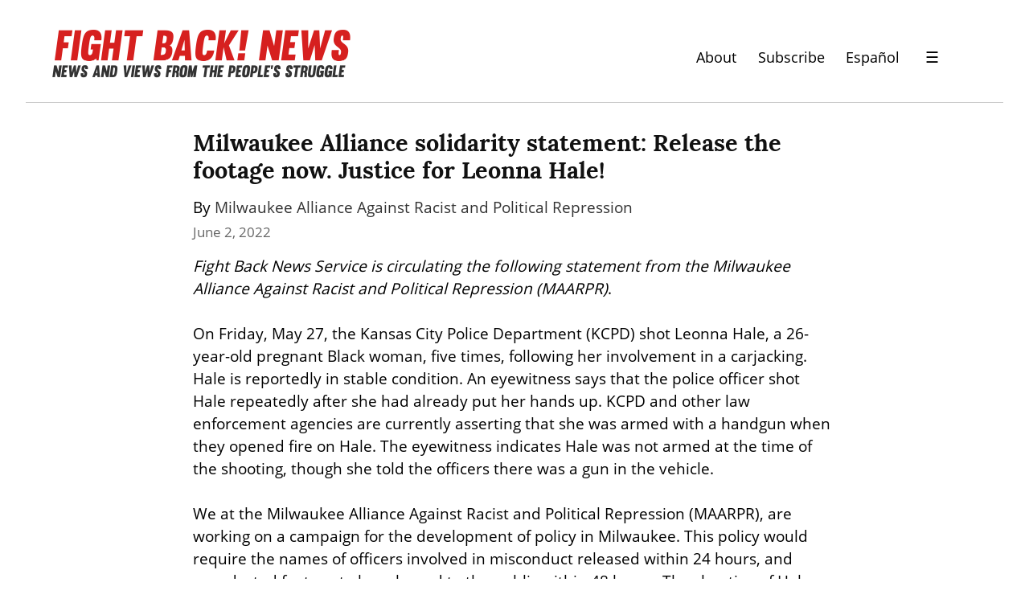

--- FILE ---
content_type: text/html; charset=utf-8
request_url: https://fightbacknews.org/articles/milwaukee-alliance-solidarity-statement-release-footage-now-justice-leonna-hale
body_size: 11488
content:
<!DOCTYPE HTML>
<html lang="en" dir="auto">
	<head prefix="og: http://ogp.me/ns# article: http://ogp.me/ns/article#">
		<meta charset="utf-8">

		<title>Milwaukee Alliance solidarity statement: Release the footage now. Justice for Leonna Hale! &mdash; Fight Back! News</title>
		
		<link rel="stylesheet" type="text/css" href="https://cdn.writeas.net/css/write.4fd8681726b68760e79b7.css" />
		
		<link rel="shortcut icon" href="https://i.snap.as/RZCOEKyz.png" />
		
		<meta name="viewport" content="width=device-width, initial-scale=1.0" />
		
		<link rel="canonical" href="https://fightbacknews.org/articles/milwaukee-alliance-solidarity-statement-release-footage-now-justice-leonna-hale" />
		<link rel="alternate" type="application/rss+xml" title="Fight Back! News &raquo; Feed" href="https://fightbacknews.org/feed/" />
		<meta name="generator" content="Write.as">
		<meta name="title" content="Milwaukee Alliance solidarity statement: Release the footage now. Justice for Leonna Hale! &mdash; Fight Back! News">
		<meta name="description" content="Fight Back News Service is circulating the following statement from the Milwaukee Alliance Against Racist and Political Repression (MAARP...">
		
		<meta name="twitter:label1" value="Views">
		<meta name="twitter:data1" value="16">
		<link rel="author" href="https://fightbacknews.org/" />
		<meta name="author" content="Fight Back! News" />
		<meta itemprop="description" content="Fight Back News Service is circulating the following statement from the Milwaukee Alliance Against Racist and Political Repression (MAARP...">
		<meta itemprop="datePublished" content="2022-06-02" />
		<meta name="twitter:card" content="summary_large_image">
		<meta name="twitter:description" content="Fight Back News Service is circulating the following statement from the Milwaukee Alliance Against Racist and Political Repression (MAARP...">
		<meta name="twitter:title" content="Milwaukee Alliance solidarity statement: Release the footage now. Justice for Leonna Hale! &mdash; Fight Back! News">
		<meta name="twitter:image" content="https://i.snap.as/FE7RibdP.png">
		<meta property="og:title" content="Milwaukee Alliance solidarity statement: Release the footage now. Justice for Leonna Hale!" />
		<meta property="og:description" content="Fight Back News Service is circulating the following statement from the Milwaukee Alliance Against Racist and Political Repression (MAARP..." />
		<meta property="og:site_name" content="Fight Back! News" />
		<meta property="og:type" content="article" />
		<meta property="og:url" content="https://fightbacknews.org/articles/milwaukee-alliance-solidarity-statement-release-footage-now-justice-leonna-hale" />
		<meta property="og:updated_time" content="2022-06-02T15:21:51Z" />
		<meta property="og:image" content="https://i.snap.as/FE7RibdP.png">
		<meta property="article:published_time" content="2022-06-02T15:21:51Z">
		
        
		<style type="text/css">:root {
    --link-color: blue;
    --nav-font-size: 1.1em;
    --sans: 'Open Sans', 'Segoe UI', Tahoma, Arial, sans-serif;
}
#search-sec {
    display: none;
}
#search-sec.shown {
    display: flex;
}
.authors a:link, .authors a:visited {
    color: #333333;
}
.featured-post .authors a:link, .featured-post .authors a:visited {
    color: #cccccc;
}
#post nav a:not(.home) {
    margin: 0;
}
#post nav a+a:not(.home) {
    margin: 0 0 0 1em;
}
#wrapper .section-header {
    color: #d6201f;
    font-weight: bold;
}
.post-title a:link, .post-title a:visited, .ui-nav-mobile ul a:link, .ui-nav-mobile ul a:visited {
    color: #000 !important;
}
.ui-nav-mobile ul a, header nav a {
    font-size: var(--nav-font-size);
}
.ui-nav-mobile li {
    margin: 0.25em 0;
}

#wrapper {
    max-width: 100%;
}
.post-lists, footer .row {
    max-width: 60em;
    margin: 0 auto;
}
footer .row div {
    text-align: left;
}
body footer nav {
    margin: 2em 0 0 !important;
}

header {
    display: flex;
    justify-content: space-between;
    border-bottom: 1px solid #ccc;
    max-width: 60em !important;
}

body#collection header, body#post header, body#subpage header {
    /* margin: 1em auto 3em; */
    max-width: 100% !important;
    padding: 1em 2em 0;
    margin: 0 2em !important;
}
body#post header, body#subpage header {
    margin-bottom: 1.5em !important;
}

#collection article {
    display: flex;
    flex-direction: column;
}

#collection article .dt-published {
    order: 4;
}

#collection article h2 {
    order: 1;
}

#collection article .authors {
    order: 2;
}

#collection article > div {
    order: 3;
}

#collection article p img {
    /*float: left;
    width: 200px;
    margin-right: 1em;*/
    width: 100%;
    height: 16em;
    object-fit: cover;
}

#collection article:first-child p img {
    float: right;
    margin-left: 1em;
    margin-right: 0;
}

header p.description {
    display: none;
}

#collection article p:first-child {
    margin: 0.5em 0;
}

#collection article:first-child {
    font-size: 1.2em;
}

body footer nav a:link, body footer nav a:visited {
    color: white;
}

body#collection #wrapper article, body#subpage #wrapper article {
    margin-bottom: 4rem;
}

.dt-published {
    color: #676767 !important;
    font-size: 0.86em !important;
}

body#post header h1, body#subpage header h1 {
    font-size: 2em;
}

#post article, body#collection article, body#subpage #wrapper h1, body#subpage article, pre {
    max-width: 50rem;
}

header nav {
    display: flex !important;
    align-items: center;
}

body#collection #wrapper {
    font-size: 1.2em;
}

a.pinned, p, ul, ol, body footer nav, .dt-published, #emailsub, .featured > h2, .main > h2, body footer {
    font-family: var(--sans);
}

a.pinned, p, ul, ol, body footer nav {
    color: #000 !important;
}

body#post header, body#subpage header {
    -moz-opacity: 1;
    -khtml-opacity: 1;
    -webkit-opacity: 1;
    opacity: 1;
    -ms-filter: progid:DXImageTransform.Microsoft.Alpha(opacity=100);
    filter: alpha(opacity=100);
}

body footer {
    padding: 1em 0 4em 0;
    background: #eee;
    border-top: 1px solid #ccc;
}

body footer nav {
    max-width: 50em;
    margin: 0 auto;
    text-align: left;
}

body footer nav a:link, body footer nav a:visited {
    color: var(--link-color);
}

#blog-title a img {
    width: 375px;
    height: 60px;
}

#emailsub {
    text-align: left;
}
#emailsub form > p {
    font-weight: bold;
    color: white;
}

.caption {
    font-size: 0.75em;
    color: #555;
}
.essay.caption {
    font-size: 0.95em;
    display: block;
    text-align: center;
    color: #000;
}

.featured {
    flex: 3 !important;
}
.main {
    flex: 2 !important;
}
.featured, .main {
    padding: 0 1em;
}
.featured > h2, .main > h2 {
    margin-bottom: 0.5em !important;
}
#collection article {
    padding: 0;
    margin-bottom: 0;
}
.titles article {
    margin-bottom: 2rem !important;
}
.titles h3 {
    margin: 0 0 0.25em;
}

body#collection header {
    margin-bottom: 0;
}
body#collection #wrapper {
    margin-top: 0;
}
body#collection #wrapper #banner .authors {
    font-size: 0.86em;
}
#banner {
    background: black;
    padding: 0 0 0 3em;
    margin: 0 0 2em;
}
.post-lists {
    margin-top: 2em;
}
#banner img {
    display: block;
    object-fit: cover;
    width: 100%;
    height: 28em;
}
#banner .post-title a:link, #banner .post-title a:visited, #banner p {
    color: white !important;
}
#banner .dt-published {
    color: #ccc !important;
}
#banner .featured-img {
    order: 2;
}
#banner .featured-post {
    order: 1;
    padding-top: 1em;
    padding-right: 2em;
}
.more-footer, .more-footer div {
    text-align: right !important;
}
.social {
    margin: 1em 0;
}
.social a + a {
    margin-left: 0.5em;
}

@media screen and (max-width: 920px) {
    header {
        display: block;
        padding: 3em 1em 0.5em !important;
        text-align: center;
    }
    header nav {
        justify-content: center;
    }
    header h1 img {
        width: 100%;
        height: auto !important;
    }
    #banner {
        flex-direction: column;
        padding: 0;
    }
    #banner .featured-img {
        order: 1;
    }
    #banner .featured-post {
        order: 2;
        padding-left: 2em;
    }
    #banner img {
        object-fit: initial;
        height: auto;
    }
}
.ui-nav .optional {
    display: none;
}
.ui-nav h2 {
    margin-bottom: 0;
    font-size: 1.2em;
    font-family: var(--sans);
}
@media screen and (max-width: 420px) {
    header nav .pinned.optional {
        display: none;
    }
    .ui-nav .optional {
        display: block;
    }
}

input[type=search] {
    border: 1px solid #ccc;
    font-family: var(--sans);
    width: 100%;
}
input[type=submit], input[type=submit]:hover {
    font-family: var(--sans);
    background: black;
    border-color: black;
}

.ui-menu-open {
    background: transparent;
    border: 0;
    padding: 0.5em 2rem;
    font-size: 1.2em;
}
.ui-menu-close {
    background: transparent;
    font-size: 2em;
    padding: 0 1em;
    margin: 0;
    color: #000;
    border: 0;
    margin-left: auto;
    text-align: right;
}

.ui-menu-open::after {
    background: rgba(0, 0, 0, 0.2);
    content: '';
    display: none;
    height: 100%;
    position: fixed;
    right: 0;
    top: 0;
    width: 100%;
    z-index: 1;
}

.ui-menu-open.is-active::after {
    display: block;
}

@keyframes slidein-left {
    from {
      transform: translateX(26rem); }
    to {
      transform: translateX(0); } }

.ui-nav-mobile {
    position: fixed;
    top: 0;
    right: 0;
    bottom: 0;
    left: auto;
    background: #ffffff;
    border-left: 1px solid #aeb0b5;
    border-right: 0;
    display: none;
    flex-direction: column;
    overflow-y: auto;
    padding: 2rem;
    width: 20rem;
    z-index: 9000;
}
.ui-nav-mobile ul {
    list-style: none;
    padding: 0;
}
.ui-nav-mobile.is-active {
    animation: slidein-left 0.3s ease-in-out;
    display: flex;
}

.gsc-control-cse {
    width: 100% !important;
    padding: 0 !important;
}
.gsc-input {
    font-family: 'open sans' !important;
    font-size: 1rem !important;
}
.gsc-search-button-v2 {
    padding: 9px 10px !important;
    margin: 0 !important;
}

#ps-form-wrapper {
    white-space: initial;
    line-height: 1.5;
}

#post #methods-nav {
    margin-bottom: 0;
}

#ps-form-wrapper .acceptance-logos img {
    max-width: 13%;
}

/*
BEGIN STYLES FOR SHARINGBUTTONS.IO
*/
.resp-sharing-button__link,
.resp-sharing-button__icon {
  display: inline-flex;
}

.resp-sharing-button__link {
  text-decoration: none;
  color: #fff;
  margin: 0.5em;
  line-height: 0;
}

.resp-sharing-button {
  border-radius: 5px;
  transition: 25ms ease-out;
  padding: 0.5em 0.75em;
  font-family: Helvetica Neue,Helvetica,Arial,sans-serif
}

.resp-sharing-button__icon svg {
  width: 1em;
  height: 1em;
  margin-right: 0.4em;
  vertical-align: top
}

.resp-sharing-button--small svg {
  margin: 0;
  vertical-align: middle
}

/* Non solid icons get a stroke */
.resp-sharing-button__icon {
  stroke: #fff;
  fill: none;
  line-height: 0;
}

/* Solid icons get a fill */
.resp-sharing-button__icon--solid,
.resp-sharing-button__icon--solidcircle {
  fill: #fff;
  stroke: none
}

.resp-sharing-button--twitter {
  background-color: #55acee
}

.resp-sharing-button--twitter:hover {
  background-color: #2795e9
}

.resp-sharing-button--pinterest {
  background-color: #bd081c
}

.resp-sharing-button--pinterest:hover {
  background-color: #8c0615
}

.resp-sharing-button--facebook {
  background-color: #3b5998
}

.resp-sharing-button--facebook:hover {
  background-color: #2d4373
}

.resp-sharing-button--tumblr {
  background-color: #35465C
}

.resp-sharing-button--tumblr:hover {
  background-color: #222d3c
}

.resp-sharing-button--reddit {
  background-color: #5f99cf
}

.resp-sharing-button--reddit:hover {
  background-color: #3a80c1
}

.resp-sharing-button--google {
  background-color: #dd4b39
}

.resp-sharing-button--google:hover {
  background-color: #c23321
}

.resp-sharing-button--linkedin {
  background-color: #0077b5
}

.resp-sharing-button--linkedin:hover {
  background-color: #046293
}

.resp-sharing-button--email {
  background-color: #777
}

.resp-sharing-button--email:hover {
  background-color: #5e5e5e
}

.resp-sharing-button--xing {
  background-color: #1a7576
}

.resp-sharing-button--xing:hover {
  background-color: #114c4c
}

.resp-sharing-button--whatsapp {
  background-color: #25D366
}

.resp-sharing-button--whatsapp:hover {
  background-color: #1da851
}

.resp-sharing-button--hackernews {
background-color: #FF6600
}
.resp-sharing-button--hackernews:hover, .resp-sharing-button--hackernews:focus {   background-color: #FB6200 }

.resp-sharing-button--vk {
  background-color: #507299
}

.resp-sharing-button--vk:hover {
  background-color: #43648c
}

.resp-sharing-button--facebook {
  background-color: #3b5998;
  border-color: #3b5998;
}

.resp-sharing-button--facebook:hover,
.resp-sharing-button--facebook:active {
  background-color: #2d4373;
  border-color: #2d4373;
}

.resp-sharing-button--twitter {
  background-color: #55acee;
  border-color: #55acee;
}

.resp-sharing-button--twitter:hover,
.resp-sharing-button--twitter:active {
  background-color: #2795e9;
  border-color: #2795e9;
}

.resp-sharing-button--tumblr {
  background-color: #35465C;
  border-color: #35465C;
}

.resp-sharing-button--tumblr:hover,
.resp-sharing-button--tumblr:active {
  background-color: #222d3c;
  border-color: #222d3c;
}

.resp-sharing-button--email {
  background-color: #777777;
  border-color: #777777;
}

.resp-sharing-button--email:hover,
.resp-sharing-button--email:active {
  background-color: #5e5e5e;
  border-color: #5e5e5e;
}

.resp-sharing-button--pinterest {
  background-color: #bd081c;
  border-color: #bd081c;
}

.resp-sharing-button--pinterest:hover,
.resp-sharing-button--pinterest:active {
  background-color: #8c0615;
  border-color: #8c0615;
}

.resp-sharing-button--reddit {
  background-color: #5f99cf;
  border-color: #5f99cf;
}

.resp-sharing-button--reddit:hover,
.resp-sharing-button--reddit:active {
  background-color: #3a80c1;
  border-color: #3a80c1;
}
/*
END STYLES FOR SHARINGBUTTONS.IO
*/</style>
		

	</head>
	<body id="post">
		
		<div id="overlay"></div>

		
    


		
<header>
	<h1 dir="auto" id="blog-title"><a href="/" class="h-card p-author u-url" rel="me author"><img src="https://i.snap.as/7Qs5qcV9.png" alt="Fight Back! News" /></a></h1>
    <p class="description p-note">News and Views from the People&#39;s Struggle</p>
    <nav>
        <a class="pinned" href="https://fightbacknews.org/where-we-stand">About</a><a class="pinned optional" href="https://fightbacknews.org/subscribe">Subscribe</a><a class="pinned" href="/lang:es">Español</a>
        <button class="ui-btn ui-menu-open" aria-label="Menu">&#9776;</button>
        </nav>
    
</header>
<nav class="ui-nav ui-nav-mobile">
    <div style="text-align:right">
        <a href="#" onclick="if (!window.__cfRLUnblockHandlers) return false; document.getElementById('search-sec').classList.toggle('shown'); document.getElementById('gsc-i-id1').focus(); return false;" data-cf-modified-d5e0a090424354267adf1023-=""><svg xmlns="http://www.w3.org/2000/svg" width="24" height="24" viewBox="0 0 24 24" role="img" aria-label="Search"><path d="M23.809 21.646l-6.205-6.205c1.167-1.605 1.857-3.579 1.857-5.711 0-5.365-4.365-9.73-9.731-9.73-5.365 0-9.73 4.365-9.73 9.73 0 5.366 4.365 9.73 9.73 9.73 2.034 0 3.923-.627 5.487-1.698l6.238 6.238 2.354-2.354zm-20.955-11.916c0-3.792 3.085-6.877 6.877-6.877s6.877 3.085 6.877 6.877-3.085 6.877-6.877 6.877c-3.793 0-6.877-3.085-6.877-6.877z"/></svg></a>
        <button class="ui-btn ui-menu-close" aria-label="Close">&times;</button>
    </div>
    <div id="search-sec" class="gcse-searchbox-only"></div>
    <ul class="optional">
        <li><a class="pinned" href="https://fightbacknews.org/where-we-stand">About</a></li><li><a class="pinned" href="https://fightbacknews.org/contact">Contact</a></li><li><a class="pinned" href="https://fightbacknews.org/subscribe">Subscribe</a></li></ul>
    
    <h2 style="color:#d6201f";>Sections</h2>
    
        <ul class="nav nav--pills">
        <li><a href="/categories/antiwar-movement">Anti-War Movement</a></li><li><a href="/categories/capitalism-and-economy">Capitalism and Economy</a></li><li><a href="/categories/culture">Culture</a></li><li><a href="/categories/environment">Environment</a></li><li><a href="/categories/immigrant-rights">Immigrant Rights</a></li><li><a href="/categories/in-justice-system">In-Justice System</a></li><li><a href="/categories/international">International</a></li><li><a href="/categories/labor">Labor</a></li><li><a href="/categories/lgbtq">LGBTQ</a></li><li><a href="/categories/opinion">Opinion</a></li><li><a href="/categories/oppressed-nationalities">Oppressed Nationalities</a></li><li><a href="/categories/peoples-struggles">People&#39;s Struggles</a></li><li><a href="/categories/revolutionary-theory">Revolutionary Theory</a></li><li><a href="/categories/student-movement">Student Movement</a></li><li><a href="/categories/united-states">United States</a></li><li><a href="/categories/womens-movement">Women&#39;s Movement</a></li>
        </ul>
    </ul>
    
<div class="social">
    <a href="https://www.twitter.com/fightbacknews"><svg role="img" aria-label="Twitter" xmlns="http://www.w3.org/2000/svg" width="24" height="24" viewBox="0 0 24 24"><path d="M24 4.557c-.883.392-1.832.656-2.828.775 1.017-.609 1.798-1.574 2.165-2.724-.951.564-2.005.974-3.127 1.195-.897-.957-2.178-1.555-3.594-1.555-3.179 0-5.515 2.966-4.797 6.045-4.091-.205-7.719-2.165-10.148-5.144-1.29 2.213-.669 5.108 1.523 6.574-.806-.026-1.566-.247-2.229-.616-.054 2.281 1.581 4.415 3.949 4.89-.693.188-1.452.232-2.224.084.626 1.956 2.444 3.379 4.6 3.419-2.07 1.623-4.678 2.348-7.29 2.04 2.179 1.397 4.768 2.212 7.548 2.212 9.142 0 14.307-7.721 13.995-14.646.962-.695 1.797-1.562 2.457-2.549z"/></svg></a>
    <a href="https://www.instagram.com/fightbacknews/"><svg role="img" aria-label="Instagram" xmlns="http://www.w3.org/2000/svg" width="24" height="24" viewBox="0 0 24 24"><path d="M12 2.163c3.204 0 3.584.012 4.85.07 3.252.148 4.771 1.691 4.919 4.919.058 1.265.069 1.645.069 4.849 0 3.205-.012 3.584-.069 4.849-.149 3.225-1.664 4.771-4.919 4.919-1.266.058-1.644.07-4.85.07-3.204 0-3.584-.012-4.849-.07-3.26-.149-4.771-1.699-4.919-4.92-.058-1.265-.07-1.644-.07-4.849 0-3.204.013-3.583.07-4.849.149-3.227 1.664-4.771 4.919-4.919 1.266-.057 1.645-.069 4.849-.069zm0-2.163c-3.259 0-3.667.014-4.947.072-4.358.2-6.78 2.618-6.98 6.98-.059 1.281-.073 1.689-.073 4.948 0 3.259.014 3.668.072 4.948.2 4.358 2.618 6.78 6.98 6.98 1.281.058 1.689.072 4.948.072 3.259 0 3.668-.014 4.948-.072 4.354-.2 6.782-2.618 6.979-6.98.059-1.28.073-1.689.073-4.948 0-3.259-.014-3.667-.072-4.947-.196-4.354-2.617-6.78-6.979-6.98-1.281-.059-1.69-.073-4.949-.073zm0 5.838c-3.403 0-6.162 2.759-6.162 6.162s2.759 6.163 6.162 6.163 6.162-2.759 6.162-6.163c0-3.403-2.759-6.162-6.162-6.162zm0 10.162c-2.209 0-4-1.79-4-4 0-2.209 1.791-4 4-4s4 1.791 4 4c0 2.21-1.791 4-4 4zm6.406-11.845c-.796 0-1.441.645-1.441 1.44s.645 1.44 1.441 1.44c.795 0 1.439-.645 1.439-1.44s-.644-1.44-1.439-1.44z"/></svg></a>
    <a href="https://www.facebook.com/pages/Fight-Back-News/119252556964"><svg role="img" aria-label="Facebook" xmlns="http://www.w3.org/2000/svg" width="24" height="24" viewBox="0 0 24 24"><path d="M22.675 0h-21.35c-.732 0-1.325.593-1.325 1.325v21.351c0 .731.593 1.324 1.325 1.324h11.495v-9.294h-3.128v-3.622h3.128v-2.671c0-3.1 1.893-4.788 4.659-4.788 1.325 0 2.463.099 2.795.143v3.24l-1.918.001c-1.504 0-1.795.715-1.795 1.763v2.313h3.587l-.467 3.622h-3.12v9.293h6.116c.73 0 1.323-.593 1.323-1.325v-21.35c0-.732-.593-1.325-1.325-1.325z"/></svg></a>
    <a href="https://linktr.ee/fightbackr"><svg role="img" aria-label="Podcast" xmlns="http://www.w3.org/2000/svg" width="24" height="24" viewBox="0 0 24 24"><path d="M16 10c0 2.209-1.791 4-4 4s-4-1.791-4-4v-6c0-2.209 1.791-4 4-4s4 1.791 4 4v6zm4-2v2c0 4.418-3.582 8-8 8s-8-3.582-8-8v-2h2v2c0 3.309 2.691 6 6 6s6-2.691 6-6v-2h2zm-7 13.03v-2.03h-2v2.03c-2.282.139-4 .744-4 1.47 0 .829 2.238 1.5 5 1.5s5-.671 5-1.5c0-.726-1.718-1.331-4-1.47z"/></svg></a>
</div>

</nav>


		

		<article id="post-body" class="norm h-entry "><h2 id="title" class="p-name dated">Milwaukee Alliance solidarity statement: Release the footage now. Justice for Leonna Hale!</h2><p class="authors">By <a href="/authors/milwaukee-alliance-against-racist-and-political-repression">Milwaukee Alliance Against Racist and Political Repression</a> </p><time class="dt-published" datetime="2022-06-02T15:21:51Z" pubdate itemprop="datePublished" content="2022-06-02 15:21:51 &#43;0000 UTC">June 2, 2022</time><div class="e-content"><p><em>Fight Back News Service is circulating the following statement from the Milwaukee Alliance Against Racist and Political Repression (MAARPR)</em>.</p>

<p>On Friday, May 27, the Kansas City Police Department (KCPD) shot Leonna Hale, a 26-year-old pregnant Black woman, five times, following her involvement in a carjacking. Hale is reportedly in stable condition. An eyewitness says that the police officer shot Hale repeatedly after she had already put her hands up. KCPD and other law enforcement agencies are currently asserting that she was armed with a handgun when they opened fire on Hale. The eyewitness indicates Hale was not armed at the time of the shooting, though she told the officers there was a gun in the vehicle.</p>

<p>We at the Milwaukee Alliance Against Racist and Political Repression (MAARPR), are working on a campaign for the development of policy in Milwaukee. This policy would require the names of officers involved in misconduct released within 24 hours, and unredacted footage to be released to the public within 48 hours. The shooting of Hale demonstrates the need for police transparency throughout the U.S. Hale&#39;s loved ones, and the public in general, deserve to know what happened on May 27. At the time of writing, it has been four days since the KCPD shot Hale, and the footage has not been released.</p>

<p>The MAARPR demands that the KCPD release any related footage of this incident and the names of all police officers involved now! Since the shooting, law enforcement has publicized their narrative which conflicts with the eyewitness account on multiple important details. Our organization stands with the Hale family and offers our solidarity.</p>

<p><strong>24/48 – Release the Names, Release the Tapes!</strong>
<strong>Community Control of the Police Now!</strong> <em>The Milwaukee Alliance Against Racist and Political Repression (MAARPR) campaigns against police crimes committed primarily against the poor and Black, indigenous, and people of color. We demand the creation of a civilian police accountability council, or CPAC, to ensure that our community is in direct control of our police force</em>.</p>

<p><a href="https://fightbacknews.org/tag:MilwaukeeWI" class="hashtag"><span>#</span><span class="p-category">MilwaukeeWI</span></a> <a href="https://fightbacknews.org/tag:PeoplesStruggles" class="hashtag"><span>#</span><span class="p-category">PeoplesStruggles</span></a> <a href="https://fightbacknews.org/tag:PoliceBrutality" class="hashtag"><span>#</span><span class="p-category">PoliceBrutality</span></a> <a href="https://fightbacknews.org/tag:MilwaukeeAllianceAgainstRacistAndPoliticalRepression" class="hashtag"><span>#</span><span class="p-category">MilwaukeeAllianceAgainstRacistAndPoliticalRepression</span></a> <a href="https://fightbacknews.org/tag:LeonnaHale" class="hashtag"><span>#</span><span class="p-category">LeonnaHale</span></a></p>

<div id="sharingbuttons.io" id="sharingbuttons.io"></div>
</div></article>

		
<footer>
	<div class="row ends">
    	<nav>
                <a class="pinned" href="https://fightbacknews.org/where-we-stand">About</a><a class="pinned" href="https://fightbacknews.org/contact">Contact</a><a class="pinned" href="https://fightbacknews.org/subscribe">Subscribe</a><a class="pinned" href="/lang:es">Español</a>
            </nav>
        <div class="more-footer">
            <div class="social">
                <a href="https://www.twitter.com/fightbacknews"><svg role="img" aria-label="Twitter" xmlns="http://www.w3.org/2000/svg" width="24" height="24" viewBox="0 0 24 24"><path d="M24 4.557c-.883.392-1.832.656-2.828.775 1.017-.609 1.798-1.574 2.165-2.724-.951.564-2.005.974-3.127 1.195-.897-.957-2.178-1.555-3.594-1.555-3.179 0-5.515 2.966-4.797 6.045-4.091-.205-7.719-2.165-10.148-5.144-1.29 2.213-.669 5.108 1.523 6.574-.806-.026-1.566-.247-2.229-.616-.054 2.281 1.581 4.415 3.949 4.89-.693.188-1.452.232-2.224.084.626 1.956 2.444 3.379 4.6 3.419-2.07 1.623-4.678 2.348-7.29 2.04 2.179 1.397 4.768 2.212 7.548 2.212 9.142 0 14.307-7.721 13.995-14.646.962-.695 1.797-1.562 2.457-2.549z"/></svg></a>
                <a href="https://www.instagram.com/fightbacknews/"><svg role="img" aria-label="Instagram" xmlns="http://www.w3.org/2000/svg" width="24" height="24" viewBox="0 0 24 24"><path d="M12 2.163c3.204 0 3.584.012 4.85.07 3.252.148 4.771 1.691 4.919 4.919.058 1.265.069 1.645.069 4.849 0 3.205-.012 3.584-.069 4.849-.149 3.225-1.664 4.771-4.919 4.919-1.266.058-1.644.07-4.85.07-3.204 0-3.584-.012-4.849-.07-3.26-.149-4.771-1.699-4.919-4.92-.058-1.265-.07-1.644-.07-4.849 0-3.204.013-3.583.07-4.849.149-3.227 1.664-4.771 4.919-4.919 1.266-.057 1.645-.069 4.849-.069zm0-2.163c-3.259 0-3.667.014-4.947.072-4.358.2-6.78 2.618-6.98 6.98-.059 1.281-.073 1.689-.073 4.948 0 3.259.014 3.668.072 4.948.2 4.358 2.618 6.78 6.98 6.98 1.281.058 1.689.072 4.948.072 3.259 0 3.668-.014 4.948-.072 4.354-.2 6.782-2.618 6.979-6.98.059-1.28.073-1.689.073-4.948 0-3.259-.014-3.667-.072-4.947-.196-4.354-2.617-6.78-6.979-6.98-1.281-.059-1.69-.073-4.949-.073zm0 5.838c-3.403 0-6.162 2.759-6.162 6.162s2.759 6.163 6.162 6.163 6.162-2.759 6.162-6.163c0-3.403-2.759-6.162-6.162-6.162zm0 10.162c-2.209 0-4-1.79-4-4 0-2.209 1.791-4 4-4s4 1.791 4 4c0 2.21-1.791 4-4 4zm6.406-11.845c-.796 0-1.441.645-1.441 1.44s.645 1.44 1.441 1.44c.795 0 1.439-.645 1.439-1.44s-.644-1.44-1.439-1.44z"/></svg></a>
                <a href="https://www.facebook.com/pages/Fight-Back-News/119252556964"><svg role="img" aria-label="Facebook" xmlns="http://www.w3.org/2000/svg" width="24" height="24" viewBox="0 0 24 24"><path d="M22.675 0h-21.35c-.732 0-1.325.593-1.325 1.325v21.351c0 .731.593 1.324 1.325 1.324h11.495v-9.294h-3.128v-3.622h3.128v-2.671c0-3.1 1.893-4.788 4.659-4.788 1.325 0 2.463.099 2.795.143v3.24l-1.918.001c-1.504 0-1.795.715-1.795 1.763v2.313h3.587l-.467 3.622h-3.12v9.293h6.116c.73 0 1.323-.593 1.323-1.325v-21.35c0-.732-.593-1.325-1.325-1.325z"/></svg></a>
                <a href="https://linktr.ee/fightbackr"><svg role="img" aria-label="Podcast" xmlns="http://www.w3.org/2000/svg" width="24" height="24" viewBox="0 0 24 24"><path d="M16 10c0 2.209-1.791 4-4 4s-4-1.791-4-4v-6c0-2.209 1.791-4 4-4s4 1.791 4 4v6zm4-2v2c0 4.418-3.582 8-8 8s-8-3.582-8-8v-2h2v2c0 3.309 2.691 6 6 6s6-2.691 6-6v-2h2zm-7 13.03v-2.03h-2v2.03c-2.282.139-4 .744-4 1.47 0 .829 2.238 1.5 5 1.5s5-.671 5-1.5c0-.726-1.718-1.331-4-1.47z"/></svg></a>
            </div>
            <a href="#">Back to top</a>
        </div>
    </div>
    
    <div hidden id="subscription-form"><link rel="stylesheet" type="text/css" href="https://checkout.paymentspring.com/assets/application.css"><script formId="96d985bae610448b6dd4" src="https://checkout.paymentspring.com/js/paymentspring.js" type="d5e0a090424354267adf1023-text/javascript"></script></div>
</footer>

<script defer src="https://cse.google.com/cse.js?cx=51797b82232ba403d" type="d5e0a090424354267adf1023-text/javascript"></script>
 <script async src="https://www.googletagmanager.com/gtag/js?id=G-Q3GFZDMJVW" type="d5e0a090424354267adf1023-text/javascript"></script> <script type="d5e0a090424354267adf1023-text/javascript"> window.dataLayer = window.dataLayer || []; function gtag(){dataLayer.push(arguments);} gtag('js', new Date()); gtag('config', 'G-Q3GFZDMJVW'); </script>


		<noscript><p><img src="https://analytics.write.as/piwik.php?idsite=16" style="border:0;" alt="" /></p></noscript>
	<script src="/cdn-cgi/scripts/7d0fa10a/cloudflare-static/rocket-loader.min.js" data-cf-settings="d5e0a090424354267adf1023-|49" defer></script><script defer src="https://static.cloudflareinsights.com/beacon.min.js/vcd15cbe7772f49c399c6a5babf22c1241717689176015" integrity="sha512-ZpsOmlRQV6y907TI0dKBHq9Md29nnaEIPlkf84rnaERnq6zvWvPUqr2ft8M1aS28oN72PdrCzSjY4U6VaAw1EQ==" data-cf-beacon='{"version":"2024.11.0","token":"def3c17ffb244d63adf4fb53ffcb5358","r":1,"server_timing":{"name":{"cfCacheStatus":true,"cfEdge":true,"cfExtPri":true,"cfL4":true,"cfOrigin":true,"cfSpeedBrain":true},"location_startswith":null}}' crossorigin="anonymous"></script>
</body>
	
	
		
		<script type="d5e0a090424354267adf1023-text/javascript">const siteBody      = document.body || document.querySelector('body');
const siteHead      = document.head || document.querySelector('head');
const menuToggle    = document.querySelector('.ui-menu-open');
const menuClose     = document.querySelector('.ui-menu-close');
const menuDrawer    = document.querySelector('.ui-nav-mobile');
var isActive        = false;

async function loadSubscriptionForm() {
    const subscribePaths = ["/subscribe", "/fightbacknews/subscribe"];
    if (!subscribePaths.includes(window.location.pathname)) return
    const form = document.getElementById("subscription-form");
    const placeholder = document.getElementById("subscription-form-placeholder");
    if (!form || !placeholder) return
    placeholder.after(form);
    form.removeAttribute("hidden");
}
loadSubscriptionForm()

document.onkeyup = function(e) {
    e = e || window.event;
    var charCode = (typeof e.which == "number")?e.which:e.keyCode;
    console.log(e.keyCode);
    if (charCode == 27 && isActive) {
        menuClose.click();
    }
}

function addClasses(first, second) {
    first.classList.add('is-active');
    second.classList.add('is-active');
}
function removeClasses(first, second) {
    first.classList.remove('is-active');
    second.classList.remove('is-active');
}

menuToggle.onclick = function toggleNav (event) {
  if (isActive === true) {
    removeClasses(menuToggle,menuDrawer);
    menuToggle.focus();
    isActive = false;
  } else {
    addClasses(menuToggle,menuDrawer);
    menuClose.focus();
    isActive = true;
  }
}
menuClose.onclick = function closeNav (event) {
    if (isActive === true) {
        removeClasses(menuToggle,menuDrawer);
        menuToggle.focus();
        isActive = false;
    } else {
        addClasses(menuToggle,menuDrawer);
        isActive = true;
    }
}

// Add visible captions to images
$imgs = document.querySelectorAll('body#post article img');
var isEssay = $imgs.length > 1;
for (var i=0; i<$imgs.length; i++) {
    if (isEssay) {
        // Photo essay
        $imgs[i].style.display = 'block';
        $imgs[i].style.margin = '0 auto';
    }
    var txt = $imgs[i].title;
    if (txt == "") {
        txt = $imgs[i].alt;
        if (txt == "") {
            continue;
        }
    }
    txt = txt.replace("\\(", "(").replace("\\)", ")")
    var $caption = document.createElement('span');
    $caption.className = (isEssay ? 'essay ':'') + 'caption';
    $caption.textContent = txt;
    $imgs[i].parentNode.appendChild(document.createTextNode("\n"))
    $imgs[i].parentNode.appendChild($caption);
}


async function addSharingButtons() {
    const sharingButtons = document.getElementById("sharingbuttons.io");
    if (!sharingButtons) return;
    const articleURL = `https://fightbacknews.org${window.location.pathname}`;
    const articleDescription = document.querySelector('meta[name="description"]').getAttribute("content");
    sharingButtons.outerHTML = `Share to: <div id="sharingbuttons.io" class="resp-sharing-button__container"><!-- Sharingbutton Facebook --><a class="resp-sharing-button__link" href="https://facebook.com/sharer/sharer.php?u=${articleURL}" target="_blank" rel="noopener" aria-label="Facebook"><div class="resp-sharing-button resp-sharing-button--facebook resp-sharing-button--medium"><div aria-hidden="true" class="resp-sharing-button__icon resp-sharing-button__icon--solid"><svg xmlns="http://www.w3.org/2000/svg" viewBox="0 0 24 24"><path d="M18.77 7.46H14.5v-1.9c0-.9.6-1.1 1-1.1h3V.5h-4.33C10.24.5 9.5 3.44 9.5 5.32v2.15h-3v4h3v12h5v-12h3.85l.42-4z"/></svg></div>Facebook</div></a><!-- Sharingbutton Twitter --><a class="resp-sharing-button__link" href="https://twitter.com/intent/tweet/?text=${articleDescription}&amp;url=${articleURL}" target="_blank" rel="noopener" aria-label="Twitter"><div class="resp-sharing-button resp-sharing-button--twitter resp-sharing-button--medium"><div aria-hidden="true" class="resp-sharing-button__icon resp-sharing-button__icon--solid"><svg xmlns="http://www.w3.org/2000/svg" viewBox="0 0 24 24"><path d="M23.44 4.83c-.8.37-1.5.38-2.22.02.93-.56.98-.96 1.32-2.02-.88.52-1.86.9-2.9 1.1-.82-.88-2-1.43-3.3-1.43-2.5 0-4.55 2.04-4.55 4.54 0 .36.03.7.1 1.04-3.77-.2-7.12-2-9.36-4.75-.4.67-.6 1.45-.6 2.3 0 1.56.8 2.95 2 3.77-.74-.03-1.44-.23-2.05-.57v.06c0 2.2 1.56 4.03 3.64 4.44-.67.2-1.37.2-2.06.08.58 1.8 2.26 3.12 4.25 3.16C5.78 18.1 3.37 18.74 1 18.46c2 1.3 4.4 2.04 6.97 2.04 8.35 0 12.92-6.92 12.92-12.93 0-.2 0-.4-.02-.6.9-.63 1.96-1.22 2.56-2.14z"/></svg></div>Twitter</div></a><!-- Sharingbutton Tumblr --><a class="resp-sharing-button__link" href="https://www.tumblr.com/widgets/share/tool?posttype=link&amp;title=${articleDescription}&amp;caption=${articleDescription}&amp;content=${articleURL}&amp;canonicalUrl=${articleURL}&amp;shareSource=tumblr_share_button" target="_blank" rel="noopener" aria-label="Tumblr"><div class="resp-sharing-button resp-sharing-button--tumblr resp-sharing-button--medium"><div aria-hidden="true" class="resp-sharing-button__icon resp-sharing-button__icon--solid"><svg xmlns="http://www.w3.org/2000/svg" viewBox="0 0 24 24"><path d="M13.5.5v5h5v4h-5V15c0 5 3.5 4.4 6 2.8v4.4c-6.7 3.2-12 0-12-4.2V9.5h-3V6.7c1-.3 2.2-.7 3-1.3.5-.5 1-1.2 1.4-2 .3-.7.6-1.7.7-3h3.8z"/></svg></div>Tumblr</div></a><!-- Sharingbutton E-Mail --><a class="resp-sharing-button__link" href="mailto:?subject=${articleDescription}&amp;body=${articleURL}" target="_self" rel="noopener" aria-label="E-Mail"><div class="resp-sharing-button resp-sharing-button--email resp-sharing-button--medium"><div aria-hidden="true" class="resp-sharing-button__icon resp-sharing-button__icon--solid"><svg xmlns="http://www.w3.org/2000/svg" viewBox="0 0 24 24"><path d="M22 4H2C.9 4 0 4.9 0 6v12c0 1.1.9 2 2 2h20c1.1 0 2-.9 2-2V6c0-1.1-.9-2-2-2zM7.25 14.43l-3.5 2c-.08.05-.17.07-.25.07-.17 0-.34-.1-.43-.25-.14-.24-.06-.55.18-.68l3.5-2c.24-.14.55-.06.68.18.14.24.06.55-.18.68zm4.75.07c-.1 0-.2-.03-.27-.08l-8.5-5.5c-.23-.15-.3-.46-.15-.7.15-.22.46-.3.7-.14L12 13.4l8.23-5.32c.23-.15.54-.08.7.15.14.23.07.54-.16.7l-8.5 5.5c-.08.04-.17.07-.27.07zm8.93 1.75c-.1.16-.26.25-.43.25-.08 0-.17-.02-.25-.07l-3.5-2c-.24-.13-.32-.44-.18-.68s.44-.32.68-.18l3.5 2c.24.13.32.44.18.68z"/></svg></div>E-Mail</div></a><!-- Sharingbutton Reddit --><a class="resp-sharing-button__link" href="https://reddit.com/submit/?url=${articleURL}&amp;resubmit=true&amp;title=${articleDescription}" target="_blank" rel="noopener" aria-label="Reddit"><div class="resp-sharing-button resp-sharing-button--reddit resp-sharing-button--medium"><div aria-hidden="true" class="resp-sharing-button__icon resp-sharing-button__icon--solid"><svg xmlns="http://www.w3.org/2000/svg" viewBox="0 0 24 24"><path d="M24 11.5c0-1.65-1.35-3-3-3-.96 0-1.86.48-2.42 1.24-1.64-1-3.75-1.64-6.07-1.72.08-1.1.4-3.05 1.52-3.7.72-.4 1.73-.24 3 .5C17.2 6.3 18.46 7.5 20 7.5c1.65 0 3-1.35 3-3s-1.35-3-3-3c-1.38 0-2.54.94-2.88 2.22-1.43-.72-2.64-.8-3.6-.25-1.64.94-1.95 3.47-2 4.55-2.33.08-4.45.7-6.1 1.72C4.86 8.98 3.96 8.5 3 8.5c-1.65 0-3 1.35-3 3 0 1.32.84 2.44 2.05 2.84-.03.22-.05.44-.05.66 0 3.86 4.5 7 10 7s10-3.14 10-7c0-.22-.02-.44-.05-.66 1.2-.4 2.05-1.54 2.05-2.84zM2.3 13.37C1.5 13.07 1 12.35 1 11.5c0-1.1.9-2 2-2 .64 0 1.22.32 1.6.82-1.1.85-1.92 1.9-2.3 3.05zm3.7.13c0-1.1.9-2 2-2s2 .9 2 2-.9 2-2 2-2-.9-2-2zm9.8 4.8c-1.08.63-2.42.96-3.8.96-1.4 0-2.74-.34-3.8-.95-.24-.13-.32-.44-.2-.68.15-.24.46-.32.7-.18 1.83 1.06 4.76 1.06 6.6 0 .23-.13.53-.05.67.2.14.23.06.54-.18.67zm.2-2.8c-1.1 0-2-.9-2-2s.9-2 2-2 2 .9 2 2-.9 2-2 2zm5.7-2.13c-.38-1.16-1.2-2.2-2.3-3.05.38-.5.97-.82 1.6-.82 1.1 0 2 .9 2 2 0 .84-.53 1.57-1.3 1.87z"/></svg></div>Reddit</div></a></div>`;
}
addSharingButtons()

// Add pinned pages to footer navigation
/*
var foot = document.querySelector('footer nav');
var pins = document.querySelectorAll('.pinned');
for (var i=0; i<pins.length; i++) {
    foot.innerHTML += pins[i].outerHTML;
}
*/</script>
	
	
<script type="d5e0a090424354267adf1023-text/javascript">
  
  addEventListener('DOMContentLoaded', function () {
    var hlbaseUri = "https:\/\/cdn.writeas.net/js/";
    var lb = document.querySelectorAll("code[class^='language-']");

    
    var aliasmap = {
      "elisp"      : "lisp",
      "emacs-lisp" : "lisp",
      "c"          : "cpp",
      "cc"         : "cpp",
      "h"          : "cpp",
      "c++"        : "cpp",
      "h++"        : "cpp",
      "hpp"        : "cpp",
      "hh"         : "cpp",
      "hxx"        : "cpp",
      "cxx"        : "cpp",
      "sh"         : "bash",
      "js"         : "javascript",
      "jsx"        : "javascript",
      "html"       : "xml"
    };

    
    function highlight(nodes) {
      for (i=0; i < nodes.length; i++) {
        hljs.highlightBlock(nodes[i]);
      }
    }

    
    function loadLanguages(uris, callback) {
      uris.forEach(function(uri) {
        var sc = document.createElement('script');
        sc.src = uri;
        sc.async = false; 
        
        if (uris.indexOf(uri) == uris.length-1) {
          
          
          
          sc.onload = callback;
          sc.onerror = callback;
        }
        document.head.appendChild(sc);
      });
    }

    
    if (lb.length > 0) {
      
      var st = document.createElement('link');
      st.rel = "stylesheet";
      st.href = "https:\/\/cdn.writeas.net/css/lib/atom-one-light.min.css";
      document.head.appendChild(st);

      
      var jss = [hlbaseUri + "highlight.min.js"];
      
      for (i=0; i < lb.length; i++) {
        lang = lb[i].className.replace('language-','').toLowerCase();
        
        if (aliasmap[lang]) lang = aliasmap[lang];
        lurl = hlbaseUri + "highlightjs/" + lang + ".min.js";
        if (!jss.includes(lurl)) {
          jss.push(lurl);
        }
      }
      
      loadLanguages(jss, () => {highlight(lb)});
    }
  });
</script>

	<script src="https://cdn.writeas.net/js/localdate.js" integrity="sha384-2h0jAAXW06POyeBB2kpmJH+tWBF2mCWnv4DucLFRZXs+D8NX/MjGV7C/aCC2Ywki" crossorigin="anonymous" type="d5e0a090424354267adf1023-text/javascript"></script>
	<script type="d5e0a090424354267adf1023-text/javascript">
	
		var http = new XMLHttpRequest();
		var url = "/api/collections/fightbacknews/posts/ctb82y4rgdah7vbg/stat";
		http.open("POST", url, true);
		http.setRequestHeader("Content-type", "application/json");
		http.send();
	var $form = document.getElementById('emailsub');
if ($form != null) {
	$form.onsubmit = function() {
		var $sub = document.getElementById('subscribe-btn');
		$sub.disabled = true;
		$sub.value = 'Subscribing...';
	}
}

	
	try { 
	  var _paq = _paq || [];
	  _paq.push(['trackPageView']);
	  _paq.push(['enableLinkTracking']);
	  _paq.push(['enableHeartBeatTimer']);
	  (function() {
		var u="https://analytics.write.as/";
		_paq.push(['setTrackerUrl', u+'piwik.php']);
		_paq.push(['setSiteId', 16]);
		var d=document, g=d.createElement('script'), s=d.getElementsByTagName('script')[0];
		g.type='text/javascript'; g.async=true; g.defer=true; g.src=u+'piwik.js'; s.parentNode.insertBefore(g,s);
	  })();
	} catch (e) {   }
	
	try { 
	  WebFontConfig = {
		custom: { families: [ 'Lora:400,700:latin', 'Open+Sans:400,700:latin' ], urls: [ 'https:\/\/cdn.writeas.net/css/fonts.4ce1882.css' ] }
	  };
	  (function() {
		var wf = document.createElement('script');
		wf.src = 'https:\/\/cdn.writeas.net/js/webfont.js';
		wf.type = 'text/javascript';
		wf.async = 'true';
		var s = document.getElementsByTagName('script')[0];
		s.parentNode.insertBefore(wf, s);
	  })();
	} catch (e) {   }
	</script>

    
</html>